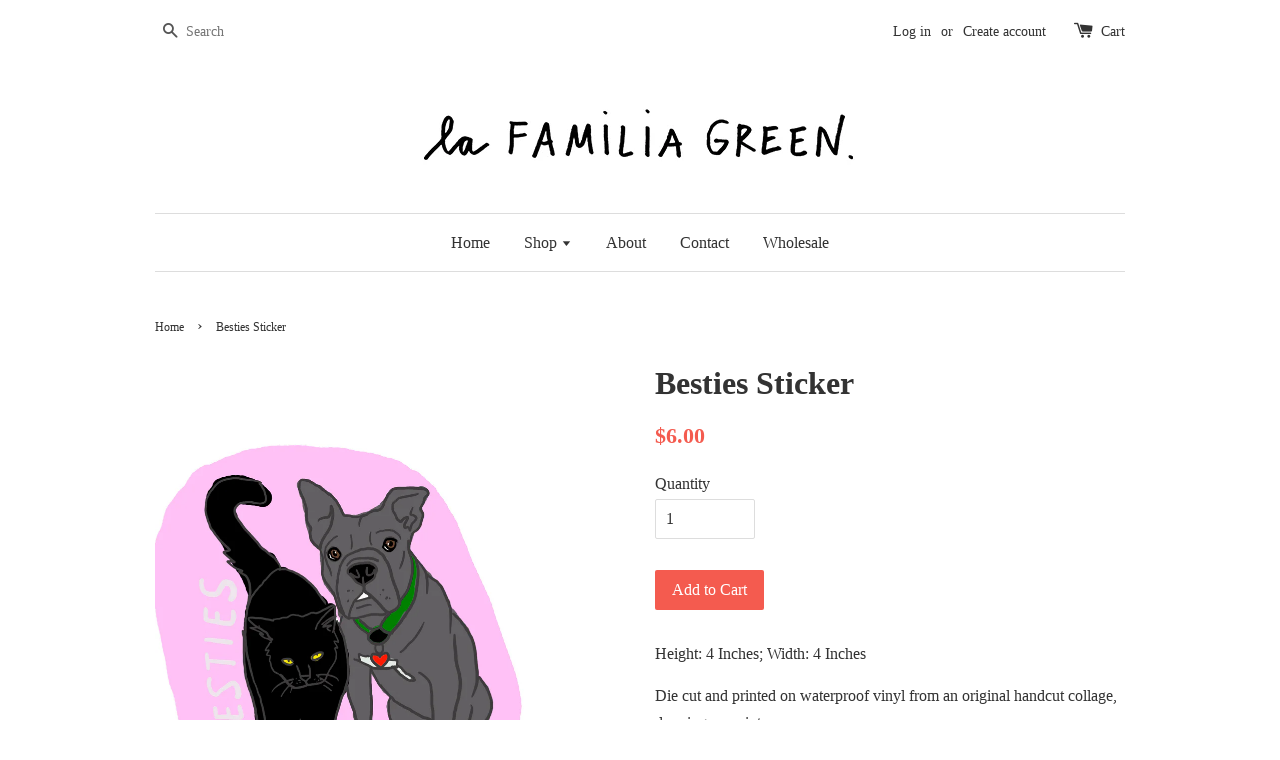

--- FILE ---
content_type: text/html; charset=utf-8
request_url: https://la-familia-green.myshopify.com/products/besties-sticker
body_size: 14667
content:
<!doctype html>
<!--[if lt IE 7]><html class="no-js lt-ie9 lt-ie8 lt-ie7" lang="en"> <![endif]-->
<!--[if IE 7]><html class="no-js lt-ie9 lt-ie8" lang="en"> <![endif]-->
<!--[if IE 8]><html class="no-js lt-ie9" lang="en"> <![endif]-->
<!--[if IE 9 ]><html class="ie9 no-js"> <![endif]-->
<!--[if (gt IE 9)|!(IE)]><!--> <html class="no-js"> <!--<![endif]-->
<head>

  <!-- Basic page needs ================================================== -->
  <meta charset="utf-8">
  <meta http-equiv="X-UA-Compatible" content="IE=edge,chrome=1">

  

  <!-- Title and description ================================================== -->
  <title>
  Besties Sticker &ndash; La Familia Green
  </title>

  
  <meta name="description" content="Height: 4 Inches; Width: 4 Inches Die cut and printed on waterproof vinyl from an original handcut collage, drawing, or printMade in USA">
  

  <!-- Social meta ================================================== -->
  

  <meta property="og:type" content="product">
  <meta property="og:title" content="Besties Sticker">
  <meta property="og:url" content="https://la-familia-green.myshopify.com/products/besties-sticker">
  
  <meta property="og:image" content="http://la-familia-green.myshopify.com/cdn/shop/files/Bestiessticker_grande.jpg?v=1683144820">
  <meta property="og:image:secure_url" content="https://la-familia-green.myshopify.com/cdn/shop/files/Bestiessticker_grande.jpg?v=1683144820">
  
  <meta property="og:price:amount" content="6.00">
  <meta property="og:price:currency" content="USD">



  <meta property="og:description" content="Height: 4 Inches; Width: 4 Inches Die cut and printed on waterproof vinyl from an original handcut collage, drawing, or printMade in USA">


<meta property="og:site_name" content="La Familia Green">



  <meta name="twitter:card" content="summary">




  <meta name="twitter:title" content="Besties Sticker">
  <meta name="twitter:description" content="



 

 


Height: 4 Inches; Width: 4 Inches



Die cut and printed on waterproof vinyl from an original handcut collage, drawing, or printMade in USA













">
  <meta name="twitter:image" content="https://la-familia-green.myshopify.com/cdn/shop/files/Bestiessticker_large.jpg?v=1683144820">
  <meta name="twitter:image:width" content="480">
  <meta name="twitter:image:height" content="480">



  <!-- Helpers ================================================== -->
  <link rel="canonical" href="https://la-familia-green.myshopify.com/products/besties-sticker">
  <meta name="viewport" content="width=device-width,initial-scale=1">
  <meta name="theme-color" content="#f45b4f">

  <!-- CSS ================================================== -->
  <link href="//la-familia-green.myshopify.com/cdn/shop/t/1/assets/timber.scss.css?v=20803252000264877471713475014" rel="stylesheet" type="text/css" media="all" />
  <link href="//la-familia-green.myshopify.com/cdn/shop/t/1/assets/theme.scss.css?v=154145449985891610321713475014" rel="stylesheet" type="text/css" media="all" />

  




  <!-- Header hook for plugins ================================================== -->
  <script>window.performance && window.performance.mark && window.performance.mark('shopify.content_for_header.start');</script><meta name="facebook-domain-verification" content="84y66p8ap7k1ihs2h6ztt2p0vyrvgb">
<meta id="shopify-digital-wallet" name="shopify-digital-wallet" content="/14187802/digital_wallets/dialog">
<meta name="shopify-checkout-api-token" content="7209cf0428d16251eb9e1a6a17c43c1e">
<meta id="in-context-paypal-metadata" data-shop-id="14187802" data-venmo-supported="false" data-environment="production" data-locale="en_US" data-paypal-v4="true" data-currency="USD">
<link rel="alternate" type="application/json+oembed" href="https://la-familia-green.myshopify.com/products/besties-sticker.oembed">
<script async="async" src="/checkouts/internal/preloads.js?locale=en-US"></script>
<link rel="preconnect" href="https://shop.app" crossorigin="anonymous">
<script async="async" src="https://shop.app/checkouts/internal/preloads.js?locale=en-US&shop_id=14187802" crossorigin="anonymous"></script>
<script id="apple-pay-shop-capabilities" type="application/json">{"shopId":14187802,"countryCode":"US","currencyCode":"USD","merchantCapabilities":["supports3DS"],"merchantId":"gid:\/\/shopify\/Shop\/14187802","merchantName":"La Familia Green","requiredBillingContactFields":["postalAddress","email"],"requiredShippingContactFields":["postalAddress","email"],"shippingType":"shipping","supportedNetworks":["visa","masterCard","amex","discover","elo","jcb"],"total":{"type":"pending","label":"La Familia Green","amount":"1.00"},"shopifyPaymentsEnabled":true,"supportsSubscriptions":true}</script>
<script id="shopify-features" type="application/json">{"accessToken":"7209cf0428d16251eb9e1a6a17c43c1e","betas":["rich-media-storefront-analytics"],"domain":"la-familia-green.myshopify.com","predictiveSearch":true,"shopId":14187802,"locale":"en"}</script>
<script>var Shopify = Shopify || {};
Shopify.shop = "la-familia-green.myshopify.com";
Shopify.locale = "en";
Shopify.currency = {"active":"USD","rate":"1.0"};
Shopify.country = "US";
Shopify.theme = {"name":"launchpad-star","id":149911239,"schema_name":null,"schema_version":null,"theme_store_id":null,"role":"main"};
Shopify.theme.handle = "null";
Shopify.theme.style = {"id":null,"handle":null};
Shopify.cdnHost = "la-familia-green.myshopify.com/cdn";
Shopify.routes = Shopify.routes || {};
Shopify.routes.root = "/";</script>
<script type="module">!function(o){(o.Shopify=o.Shopify||{}).modules=!0}(window);</script>
<script>!function(o){function n(){var o=[];function n(){o.push(Array.prototype.slice.apply(arguments))}return n.q=o,n}var t=o.Shopify=o.Shopify||{};t.loadFeatures=n(),t.autoloadFeatures=n()}(window);</script>
<script>
  window.ShopifyPay = window.ShopifyPay || {};
  window.ShopifyPay.apiHost = "shop.app\/pay";
  window.ShopifyPay.redirectState = null;
</script>
<script id="shop-js-analytics" type="application/json">{"pageType":"product"}</script>
<script defer="defer" async type="module" src="//la-familia-green.myshopify.com/cdn/shopifycloud/shop-js/modules/v2/client.init-shop-cart-sync_BdyHc3Nr.en.esm.js"></script>
<script defer="defer" async type="module" src="//la-familia-green.myshopify.com/cdn/shopifycloud/shop-js/modules/v2/chunk.common_Daul8nwZ.esm.js"></script>
<script type="module">
  await import("//la-familia-green.myshopify.com/cdn/shopifycloud/shop-js/modules/v2/client.init-shop-cart-sync_BdyHc3Nr.en.esm.js");
await import("//la-familia-green.myshopify.com/cdn/shopifycloud/shop-js/modules/v2/chunk.common_Daul8nwZ.esm.js");

  window.Shopify.SignInWithShop?.initShopCartSync?.({"fedCMEnabled":true,"windoidEnabled":true});

</script>
<script>
  window.Shopify = window.Shopify || {};
  if (!window.Shopify.featureAssets) window.Shopify.featureAssets = {};
  window.Shopify.featureAssets['shop-js'] = {"shop-cart-sync":["modules/v2/client.shop-cart-sync_QYOiDySF.en.esm.js","modules/v2/chunk.common_Daul8nwZ.esm.js"],"init-fed-cm":["modules/v2/client.init-fed-cm_DchLp9rc.en.esm.js","modules/v2/chunk.common_Daul8nwZ.esm.js"],"shop-button":["modules/v2/client.shop-button_OV7bAJc5.en.esm.js","modules/v2/chunk.common_Daul8nwZ.esm.js"],"init-windoid":["modules/v2/client.init-windoid_DwxFKQ8e.en.esm.js","modules/v2/chunk.common_Daul8nwZ.esm.js"],"shop-cash-offers":["modules/v2/client.shop-cash-offers_DWtL6Bq3.en.esm.js","modules/v2/chunk.common_Daul8nwZ.esm.js","modules/v2/chunk.modal_CQq8HTM6.esm.js"],"shop-toast-manager":["modules/v2/client.shop-toast-manager_CX9r1SjA.en.esm.js","modules/v2/chunk.common_Daul8nwZ.esm.js"],"init-shop-email-lookup-coordinator":["modules/v2/client.init-shop-email-lookup-coordinator_UhKnw74l.en.esm.js","modules/v2/chunk.common_Daul8nwZ.esm.js"],"pay-button":["modules/v2/client.pay-button_DzxNnLDY.en.esm.js","modules/v2/chunk.common_Daul8nwZ.esm.js"],"avatar":["modules/v2/client.avatar_BTnouDA3.en.esm.js"],"init-shop-cart-sync":["modules/v2/client.init-shop-cart-sync_BdyHc3Nr.en.esm.js","modules/v2/chunk.common_Daul8nwZ.esm.js"],"shop-login-button":["modules/v2/client.shop-login-button_D8B466_1.en.esm.js","modules/v2/chunk.common_Daul8nwZ.esm.js","modules/v2/chunk.modal_CQq8HTM6.esm.js"],"init-customer-accounts-sign-up":["modules/v2/client.init-customer-accounts-sign-up_C8fpPm4i.en.esm.js","modules/v2/client.shop-login-button_D8B466_1.en.esm.js","modules/v2/chunk.common_Daul8nwZ.esm.js","modules/v2/chunk.modal_CQq8HTM6.esm.js"],"init-shop-for-new-customer-accounts":["modules/v2/client.init-shop-for-new-customer-accounts_CVTO0Ztu.en.esm.js","modules/v2/client.shop-login-button_D8B466_1.en.esm.js","modules/v2/chunk.common_Daul8nwZ.esm.js","modules/v2/chunk.modal_CQq8HTM6.esm.js"],"init-customer-accounts":["modules/v2/client.init-customer-accounts_dRgKMfrE.en.esm.js","modules/v2/client.shop-login-button_D8B466_1.en.esm.js","modules/v2/chunk.common_Daul8nwZ.esm.js","modules/v2/chunk.modal_CQq8HTM6.esm.js"],"shop-follow-button":["modules/v2/client.shop-follow-button_CkZpjEct.en.esm.js","modules/v2/chunk.common_Daul8nwZ.esm.js","modules/v2/chunk.modal_CQq8HTM6.esm.js"],"lead-capture":["modules/v2/client.lead-capture_BntHBhfp.en.esm.js","modules/v2/chunk.common_Daul8nwZ.esm.js","modules/v2/chunk.modal_CQq8HTM6.esm.js"],"checkout-modal":["modules/v2/client.checkout-modal_CfxcYbTm.en.esm.js","modules/v2/chunk.common_Daul8nwZ.esm.js","modules/v2/chunk.modal_CQq8HTM6.esm.js"],"shop-login":["modules/v2/client.shop-login_Da4GZ2H6.en.esm.js","modules/v2/chunk.common_Daul8nwZ.esm.js","modules/v2/chunk.modal_CQq8HTM6.esm.js"],"payment-terms":["modules/v2/client.payment-terms_MV4M3zvL.en.esm.js","modules/v2/chunk.common_Daul8nwZ.esm.js","modules/v2/chunk.modal_CQq8HTM6.esm.js"]};
</script>
<script>(function() {
  var isLoaded = false;
  function asyncLoad() {
    if (isLoaded) return;
    isLoaded = true;
    var urls = ["https:\/\/coupon-x.premio.io\/assets\/js\/shopify-cx-fronted.js?shop=la-familia-green.myshopify.com"];
    for (var i = 0; i < urls.length; i++) {
      var s = document.createElement('script');
      s.type = 'text/javascript';
      s.async = true;
      s.src = urls[i];
      var x = document.getElementsByTagName('script')[0];
      x.parentNode.insertBefore(s, x);
    }
  };
  if(window.attachEvent) {
    window.attachEvent('onload', asyncLoad);
  } else {
    window.addEventListener('load', asyncLoad, false);
  }
})();</script>
<script id="__st">var __st={"a":14187802,"offset":-21600,"reqid":"fffcb93b-80a5-451a-b9f9-32d2ebaa0bfe-1768984470","pageurl":"la-familia-green.myshopify.com\/products\/besties-sticker","u":"e17afe5307f9","p":"product","rtyp":"product","rid":6800925425735};</script>
<script>window.ShopifyPaypalV4VisibilityTracking = true;</script>
<script id="captcha-bootstrap">!function(){'use strict';const t='contact',e='account',n='new_comment',o=[[t,t],['blogs',n],['comments',n],[t,'customer']],c=[[e,'customer_login'],[e,'guest_login'],[e,'recover_customer_password'],[e,'create_customer']],r=t=>t.map((([t,e])=>`form[action*='/${t}']:not([data-nocaptcha='true']) input[name='form_type'][value='${e}']`)).join(','),a=t=>()=>t?[...document.querySelectorAll(t)].map((t=>t.form)):[];function s(){const t=[...o],e=r(t);return a(e)}const i='password',u='form_key',d=['recaptcha-v3-token','g-recaptcha-response','h-captcha-response',i],f=()=>{try{return window.sessionStorage}catch{return}},m='__shopify_v',_=t=>t.elements[u];function p(t,e,n=!1){try{const o=window.sessionStorage,c=JSON.parse(o.getItem(e)),{data:r}=function(t){const{data:e,action:n}=t;return t[m]||n?{data:e,action:n}:{data:t,action:n}}(c);for(const[e,n]of Object.entries(r))t.elements[e]&&(t.elements[e].value=n);n&&o.removeItem(e)}catch(o){console.error('form repopulation failed',{error:o})}}const l='form_type',E='cptcha';function T(t){t.dataset[E]=!0}const w=window,h=w.document,L='Shopify',v='ce_forms',y='captcha';let A=!1;((t,e)=>{const n=(g='f06e6c50-85a8-45c8-87d0-21a2b65856fe',I='https://cdn.shopify.com/shopifycloud/storefront-forms-hcaptcha/ce_storefront_forms_captcha_hcaptcha.v1.5.2.iife.js',D={infoText:'Protected by hCaptcha',privacyText:'Privacy',termsText:'Terms'},(t,e,n)=>{const o=w[L][v],c=o.bindForm;if(c)return c(t,g,e,D).then(n);var r;o.q.push([[t,g,e,D],n]),r=I,A||(h.body.append(Object.assign(h.createElement('script'),{id:'captcha-provider',async:!0,src:r})),A=!0)});var g,I,D;w[L]=w[L]||{},w[L][v]=w[L][v]||{},w[L][v].q=[],w[L][y]=w[L][y]||{},w[L][y].protect=function(t,e){n(t,void 0,e),T(t)},Object.freeze(w[L][y]),function(t,e,n,w,h,L){const[v,y,A,g]=function(t,e,n){const i=e?o:[],u=t?c:[],d=[...i,...u],f=r(d),m=r(i),_=r(d.filter((([t,e])=>n.includes(e))));return[a(f),a(m),a(_),s()]}(w,h,L),I=t=>{const e=t.target;return e instanceof HTMLFormElement?e:e&&e.form},D=t=>v().includes(t);t.addEventListener('submit',(t=>{const e=I(t);if(!e)return;const n=D(e)&&!e.dataset.hcaptchaBound&&!e.dataset.recaptchaBound,o=_(e),c=g().includes(e)&&(!o||!o.value);(n||c)&&t.preventDefault(),c&&!n&&(function(t){try{if(!f())return;!function(t){const e=f();if(!e)return;const n=_(t);if(!n)return;const o=n.value;o&&e.removeItem(o)}(t);const e=Array.from(Array(32),(()=>Math.random().toString(36)[2])).join('');!function(t,e){_(t)||t.append(Object.assign(document.createElement('input'),{type:'hidden',name:u})),t.elements[u].value=e}(t,e),function(t,e){const n=f();if(!n)return;const o=[...t.querySelectorAll(`input[type='${i}']`)].map((({name:t})=>t)),c=[...d,...o],r={};for(const[a,s]of new FormData(t).entries())c.includes(a)||(r[a]=s);n.setItem(e,JSON.stringify({[m]:1,action:t.action,data:r}))}(t,e)}catch(e){console.error('failed to persist form',e)}}(e),e.submit())}));const S=(t,e)=>{t&&!t.dataset[E]&&(n(t,e.some((e=>e===t))),T(t))};for(const o of['focusin','change'])t.addEventListener(o,(t=>{const e=I(t);D(e)&&S(e,y())}));const B=e.get('form_key'),M=e.get(l),P=B&&M;t.addEventListener('DOMContentLoaded',(()=>{const t=y();if(P)for(const e of t)e.elements[l].value===M&&p(e,B);[...new Set([...A(),...v().filter((t=>'true'===t.dataset.shopifyCaptcha))])].forEach((e=>S(e,t)))}))}(h,new URLSearchParams(w.location.search),n,t,e,['guest_login'])})(!0,!0)}();</script>
<script integrity="sha256-4kQ18oKyAcykRKYeNunJcIwy7WH5gtpwJnB7kiuLZ1E=" data-source-attribution="shopify.loadfeatures" defer="defer" src="//la-familia-green.myshopify.com/cdn/shopifycloud/storefront/assets/storefront/load_feature-a0a9edcb.js" crossorigin="anonymous"></script>
<script crossorigin="anonymous" defer="defer" src="//la-familia-green.myshopify.com/cdn/shopifycloud/storefront/assets/shopify_pay/storefront-65b4c6d7.js?v=20250812"></script>
<script data-source-attribution="shopify.dynamic_checkout.dynamic.init">var Shopify=Shopify||{};Shopify.PaymentButton=Shopify.PaymentButton||{isStorefrontPortableWallets:!0,init:function(){window.Shopify.PaymentButton.init=function(){};var t=document.createElement("script");t.src="https://la-familia-green.myshopify.com/cdn/shopifycloud/portable-wallets/latest/portable-wallets.en.js",t.type="module",document.head.appendChild(t)}};
</script>
<script data-source-attribution="shopify.dynamic_checkout.buyer_consent">
  function portableWalletsHideBuyerConsent(e){var t=document.getElementById("shopify-buyer-consent"),n=document.getElementById("shopify-subscription-policy-button");t&&n&&(t.classList.add("hidden"),t.setAttribute("aria-hidden","true"),n.removeEventListener("click",e))}function portableWalletsShowBuyerConsent(e){var t=document.getElementById("shopify-buyer-consent"),n=document.getElementById("shopify-subscription-policy-button");t&&n&&(t.classList.remove("hidden"),t.removeAttribute("aria-hidden"),n.addEventListener("click",e))}window.Shopify?.PaymentButton&&(window.Shopify.PaymentButton.hideBuyerConsent=portableWalletsHideBuyerConsent,window.Shopify.PaymentButton.showBuyerConsent=portableWalletsShowBuyerConsent);
</script>
<script data-source-attribution="shopify.dynamic_checkout.cart.bootstrap">document.addEventListener("DOMContentLoaded",(function(){function t(){return document.querySelector("shopify-accelerated-checkout-cart, shopify-accelerated-checkout")}if(t())Shopify.PaymentButton.init();else{new MutationObserver((function(e,n){t()&&(Shopify.PaymentButton.init(),n.disconnect())})).observe(document.body,{childList:!0,subtree:!0})}}));
</script>
<link id="shopify-accelerated-checkout-styles" rel="stylesheet" media="screen" href="https://la-familia-green.myshopify.com/cdn/shopifycloud/portable-wallets/latest/accelerated-checkout-backwards-compat.css" crossorigin="anonymous">
<style id="shopify-accelerated-checkout-cart">
        #shopify-buyer-consent {
  margin-top: 1em;
  display: inline-block;
  width: 100%;
}

#shopify-buyer-consent.hidden {
  display: none;
}

#shopify-subscription-policy-button {
  background: none;
  border: none;
  padding: 0;
  text-decoration: underline;
  font-size: inherit;
  cursor: pointer;
}

#shopify-subscription-policy-button::before {
  box-shadow: none;
}

      </style>

<script>window.performance && window.performance.mark && window.performance.mark('shopify.content_for_header.end');</script>

  

<!--[if lt IE 9]>
<script src="//cdnjs.cloudflare.com/ajax/libs/html5shiv/3.7.2/html5shiv.min.js" type="text/javascript"></script>
<script src="//la-familia-green.myshopify.com/cdn/shop/t/1/assets/respond.min.js?v=52248677837542619231470257648" type="text/javascript"></script>
<link href="//la-familia-green.myshopify.com/cdn/shop/t/1/assets/respond-proxy.html" id="respond-proxy" rel="respond-proxy" />
<link href="//la-familia-green.myshopify.com/search?q=b04e50b2a81a81c6a212ba27582777fb" id="respond-redirect" rel="respond-redirect" />
<script src="//la-familia-green.myshopify.com/search?q=b04e50b2a81a81c6a212ba27582777fb" type="text/javascript"></script>
<![endif]-->



  <script src="//ajax.googleapis.com/ajax/libs/jquery/1.11.0/jquery.min.js" type="text/javascript"></script>
  <script src="//la-familia-green.myshopify.com/cdn/shop/t/1/assets/modernizr.min.js?v=26620055551102246001470257648" type="text/javascript"></script>

  
  

<link href="https://monorail-edge.shopifysvc.com" rel="dns-prefetch">
<script>(function(){if ("sendBeacon" in navigator && "performance" in window) {try {var session_token_from_headers = performance.getEntriesByType('navigation')[0].serverTiming.find(x => x.name == '_s').description;} catch {var session_token_from_headers = undefined;}var session_cookie_matches = document.cookie.match(/_shopify_s=([^;]*)/);var session_token_from_cookie = session_cookie_matches && session_cookie_matches.length === 2 ? session_cookie_matches[1] : "";var session_token = session_token_from_headers || session_token_from_cookie || "";function handle_abandonment_event(e) {var entries = performance.getEntries().filter(function(entry) {return /monorail-edge.shopifysvc.com/.test(entry.name);});if (!window.abandonment_tracked && entries.length === 0) {window.abandonment_tracked = true;var currentMs = Date.now();var navigation_start = performance.timing.navigationStart;var payload = {shop_id: 14187802,url: window.location.href,navigation_start,duration: currentMs - navigation_start,session_token,page_type: "product"};window.navigator.sendBeacon("https://monorail-edge.shopifysvc.com/v1/produce", JSON.stringify({schema_id: "online_store_buyer_site_abandonment/1.1",payload: payload,metadata: {event_created_at_ms: currentMs,event_sent_at_ms: currentMs}}));}}window.addEventListener('pagehide', handle_abandonment_event);}}());</script>
<script id="web-pixels-manager-setup">(function e(e,d,r,n,o){if(void 0===o&&(o={}),!Boolean(null===(a=null===(i=window.Shopify)||void 0===i?void 0:i.analytics)||void 0===a?void 0:a.replayQueue)){var i,a;window.Shopify=window.Shopify||{};var t=window.Shopify;t.analytics=t.analytics||{};var s=t.analytics;s.replayQueue=[],s.publish=function(e,d,r){return s.replayQueue.push([e,d,r]),!0};try{self.performance.mark("wpm:start")}catch(e){}var l=function(){var e={modern:/Edge?\/(1{2}[4-9]|1[2-9]\d|[2-9]\d{2}|\d{4,})\.\d+(\.\d+|)|Firefox\/(1{2}[4-9]|1[2-9]\d|[2-9]\d{2}|\d{4,})\.\d+(\.\d+|)|Chrom(ium|e)\/(9{2}|\d{3,})\.\d+(\.\d+|)|(Maci|X1{2}).+ Version\/(15\.\d+|(1[6-9]|[2-9]\d|\d{3,})\.\d+)([,.]\d+|)( \(\w+\)|)( Mobile\/\w+|) Safari\/|Chrome.+OPR\/(9{2}|\d{3,})\.\d+\.\d+|(CPU[ +]OS|iPhone[ +]OS|CPU[ +]iPhone|CPU IPhone OS|CPU iPad OS)[ +]+(15[._]\d+|(1[6-9]|[2-9]\d|\d{3,})[._]\d+)([._]\d+|)|Android:?[ /-](13[3-9]|1[4-9]\d|[2-9]\d{2}|\d{4,})(\.\d+|)(\.\d+|)|Android.+Firefox\/(13[5-9]|1[4-9]\d|[2-9]\d{2}|\d{4,})\.\d+(\.\d+|)|Android.+Chrom(ium|e)\/(13[3-9]|1[4-9]\d|[2-9]\d{2}|\d{4,})\.\d+(\.\d+|)|SamsungBrowser\/([2-9]\d|\d{3,})\.\d+/,legacy:/Edge?\/(1[6-9]|[2-9]\d|\d{3,})\.\d+(\.\d+|)|Firefox\/(5[4-9]|[6-9]\d|\d{3,})\.\d+(\.\d+|)|Chrom(ium|e)\/(5[1-9]|[6-9]\d|\d{3,})\.\d+(\.\d+|)([\d.]+$|.*Safari\/(?![\d.]+ Edge\/[\d.]+$))|(Maci|X1{2}).+ Version\/(10\.\d+|(1[1-9]|[2-9]\d|\d{3,})\.\d+)([,.]\d+|)( \(\w+\)|)( Mobile\/\w+|) Safari\/|Chrome.+OPR\/(3[89]|[4-9]\d|\d{3,})\.\d+\.\d+|(CPU[ +]OS|iPhone[ +]OS|CPU[ +]iPhone|CPU IPhone OS|CPU iPad OS)[ +]+(10[._]\d+|(1[1-9]|[2-9]\d|\d{3,})[._]\d+)([._]\d+|)|Android:?[ /-](13[3-9]|1[4-9]\d|[2-9]\d{2}|\d{4,})(\.\d+|)(\.\d+|)|Mobile Safari.+OPR\/([89]\d|\d{3,})\.\d+\.\d+|Android.+Firefox\/(13[5-9]|1[4-9]\d|[2-9]\d{2}|\d{4,})\.\d+(\.\d+|)|Android.+Chrom(ium|e)\/(13[3-9]|1[4-9]\d|[2-9]\d{2}|\d{4,})\.\d+(\.\d+|)|Android.+(UC? ?Browser|UCWEB|U3)[ /]?(15\.([5-9]|\d{2,})|(1[6-9]|[2-9]\d|\d{3,})\.\d+)\.\d+|SamsungBrowser\/(5\.\d+|([6-9]|\d{2,})\.\d+)|Android.+MQ{2}Browser\/(14(\.(9|\d{2,})|)|(1[5-9]|[2-9]\d|\d{3,})(\.\d+|))(\.\d+|)|K[Aa][Ii]OS\/(3\.\d+|([4-9]|\d{2,})\.\d+)(\.\d+|)/},d=e.modern,r=e.legacy,n=navigator.userAgent;return n.match(d)?"modern":n.match(r)?"legacy":"unknown"}(),u="modern"===l?"modern":"legacy",c=(null!=n?n:{modern:"",legacy:""})[u],f=function(e){return[e.baseUrl,"/wpm","/b",e.hashVersion,"modern"===e.buildTarget?"m":"l",".js"].join("")}({baseUrl:d,hashVersion:r,buildTarget:u}),m=function(e){var d=e.version,r=e.bundleTarget,n=e.surface,o=e.pageUrl,i=e.monorailEndpoint;return{emit:function(e){var a=e.status,t=e.errorMsg,s=(new Date).getTime(),l=JSON.stringify({metadata:{event_sent_at_ms:s},events:[{schema_id:"web_pixels_manager_load/3.1",payload:{version:d,bundle_target:r,page_url:o,status:a,surface:n,error_msg:t},metadata:{event_created_at_ms:s}}]});if(!i)return console&&console.warn&&console.warn("[Web Pixels Manager] No Monorail endpoint provided, skipping logging."),!1;try{return self.navigator.sendBeacon.bind(self.navigator)(i,l)}catch(e){}var u=new XMLHttpRequest;try{return u.open("POST",i,!0),u.setRequestHeader("Content-Type","text/plain"),u.send(l),!0}catch(e){return console&&console.warn&&console.warn("[Web Pixels Manager] Got an unhandled error while logging to Monorail."),!1}}}}({version:r,bundleTarget:l,surface:e.surface,pageUrl:self.location.href,monorailEndpoint:e.monorailEndpoint});try{o.browserTarget=l,function(e){var d=e.src,r=e.async,n=void 0===r||r,o=e.onload,i=e.onerror,a=e.sri,t=e.scriptDataAttributes,s=void 0===t?{}:t,l=document.createElement("script"),u=document.querySelector("head"),c=document.querySelector("body");if(l.async=n,l.src=d,a&&(l.integrity=a,l.crossOrigin="anonymous"),s)for(var f in s)if(Object.prototype.hasOwnProperty.call(s,f))try{l.dataset[f]=s[f]}catch(e){}if(o&&l.addEventListener("load",o),i&&l.addEventListener("error",i),u)u.appendChild(l);else{if(!c)throw new Error("Did not find a head or body element to append the script");c.appendChild(l)}}({src:f,async:!0,onload:function(){if(!function(){var e,d;return Boolean(null===(d=null===(e=window.Shopify)||void 0===e?void 0:e.analytics)||void 0===d?void 0:d.initialized)}()){var d=window.webPixelsManager.init(e)||void 0;if(d){var r=window.Shopify.analytics;r.replayQueue.forEach((function(e){var r=e[0],n=e[1],o=e[2];d.publishCustomEvent(r,n,o)})),r.replayQueue=[],r.publish=d.publishCustomEvent,r.visitor=d.visitor,r.initialized=!0}}},onerror:function(){return m.emit({status:"failed",errorMsg:"".concat(f," has failed to load")})},sri:function(e){var d=/^sha384-[A-Za-z0-9+/=]+$/;return"string"==typeof e&&d.test(e)}(c)?c:"",scriptDataAttributes:o}),m.emit({status:"loading"})}catch(e){m.emit({status:"failed",errorMsg:(null==e?void 0:e.message)||"Unknown error"})}}})({shopId: 14187802,storefrontBaseUrl: "https://la-familia-green.myshopify.com",extensionsBaseUrl: "https://extensions.shopifycdn.com/cdn/shopifycloud/web-pixels-manager",monorailEndpoint: "https://monorail-edge.shopifysvc.com/unstable/produce_batch",surface: "storefront-renderer",enabledBetaFlags: ["2dca8a86"],webPixelsConfigList: [{"id":"shopify-app-pixel","configuration":"{}","eventPayloadVersion":"v1","runtimeContext":"STRICT","scriptVersion":"0450","apiClientId":"shopify-pixel","type":"APP","privacyPurposes":["ANALYTICS","MARKETING"]},{"id":"shopify-custom-pixel","eventPayloadVersion":"v1","runtimeContext":"LAX","scriptVersion":"0450","apiClientId":"shopify-pixel","type":"CUSTOM","privacyPurposes":["ANALYTICS","MARKETING"]}],isMerchantRequest: false,initData: {"shop":{"name":"La Familia Green","paymentSettings":{"currencyCode":"USD"},"myshopifyDomain":"la-familia-green.myshopify.com","countryCode":"US","storefrontUrl":"https:\/\/la-familia-green.myshopify.com"},"customer":null,"cart":null,"checkout":null,"productVariants":[{"price":{"amount":6.0,"currencyCode":"USD"},"product":{"title":"Besties Sticker","vendor":"La Familia Green","id":"6800925425735","untranslatedTitle":"Besties Sticker","url":"\/products\/besties-sticker","type":"Stickers"},"id":"40003801743431","image":{"src":"\/\/la-familia-green.myshopify.com\/cdn\/shop\/files\/Bestiessticker.jpg?v=1683144820"},"sku":"st27","title":"Default Title","untranslatedTitle":"Default Title"}],"purchasingCompany":null},},"https://la-familia-green.myshopify.com/cdn","fcfee988w5aeb613cpc8e4bc33m6693e112",{"modern":"","legacy":""},{"shopId":"14187802","storefrontBaseUrl":"https:\/\/la-familia-green.myshopify.com","extensionBaseUrl":"https:\/\/extensions.shopifycdn.com\/cdn\/shopifycloud\/web-pixels-manager","surface":"storefront-renderer","enabledBetaFlags":"[\"2dca8a86\"]","isMerchantRequest":"false","hashVersion":"fcfee988w5aeb613cpc8e4bc33m6693e112","publish":"custom","events":"[[\"page_viewed\",{}],[\"product_viewed\",{\"productVariant\":{\"price\":{\"amount\":6.0,\"currencyCode\":\"USD\"},\"product\":{\"title\":\"Besties Sticker\",\"vendor\":\"La Familia Green\",\"id\":\"6800925425735\",\"untranslatedTitle\":\"Besties Sticker\",\"url\":\"\/products\/besties-sticker\",\"type\":\"Stickers\"},\"id\":\"40003801743431\",\"image\":{\"src\":\"\/\/la-familia-green.myshopify.com\/cdn\/shop\/files\/Bestiessticker.jpg?v=1683144820\"},\"sku\":\"st27\",\"title\":\"Default Title\",\"untranslatedTitle\":\"Default Title\"}}]]"});</script><script>
  window.ShopifyAnalytics = window.ShopifyAnalytics || {};
  window.ShopifyAnalytics.meta = window.ShopifyAnalytics.meta || {};
  window.ShopifyAnalytics.meta.currency = 'USD';
  var meta = {"product":{"id":6800925425735,"gid":"gid:\/\/shopify\/Product\/6800925425735","vendor":"La Familia Green","type":"Stickers","handle":"besties-sticker","variants":[{"id":40003801743431,"price":600,"name":"Besties Sticker","public_title":null,"sku":"st27"}],"remote":false},"page":{"pageType":"product","resourceType":"product","resourceId":6800925425735,"requestId":"fffcb93b-80a5-451a-b9f9-32d2ebaa0bfe-1768984470"}};
  for (var attr in meta) {
    window.ShopifyAnalytics.meta[attr] = meta[attr];
  }
</script>
<script class="analytics">
  (function () {
    var customDocumentWrite = function(content) {
      var jquery = null;

      if (window.jQuery) {
        jquery = window.jQuery;
      } else if (window.Checkout && window.Checkout.$) {
        jquery = window.Checkout.$;
      }

      if (jquery) {
        jquery('body').append(content);
      }
    };

    var hasLoggedConversion = function(token) {
      if (token) {
        return document.cookie.indexOf('loggedConversion=' + token) !== -1;
      }
      return false;
    }

    var setCookieIfConversion = function(token) {
      if (token) {
        var twoMonthsFromNow = new Date(Date.now());
        twoMonthsFromNow.setMonth(twoMonthsFromNow.getMonth() + 2);

        document.cookie = 'loggedConversion=' + token + '; expires=' + twoMonthsFromNow;
      }
    }

    var trekkie = window.ShopifyAnalytics.lib = window.trekkie = window.trekkie || [];
    if (trekkie.integrations) {
      return;
    }
    trekkie.methods = [
      'identify',
      'page',
      'ready',
      'track',
      'trackForm',
      'trackLink'
    ];
    trekkie.factory = function(method) {
      return function() {
        var args = Array.prototype.slice.call(arguments);
        args.unshift(method);
        trekkie.push(args);
        return trekkie;
      };
    };
    for (var i = 0; i < trekkie.methods.length; i++) {
      var key = trekkie.methods[i];
      trekkie[key] = trekkie.factory(key);
    }
    trekkie.load = function(config) {
      trekkie.config = config || {};
      trekkie.config.initialDocumentCookie = document.cookie;
      var first = document.getElementsByTagName('script')[0];
      var script = document.createElement('script');
      script.type = 'text/javascript';
      script.onerror = function(e) {
        var scriptFallback = document.createElement('script');
        scriptFallback.type = 'text/javascript';
        scriptFallback.onerror = function(error) {
                var Monorail = {
      produce: function produce(monorailDomain, schemaId, payload) {
        var currentMs = new Date().getTime();
        var event = {
          schema_id: schemaId,
          payload: payload,
          metadata: {
            event_created_at_ms: currentMs,
            event_sent_at_ms: currentMs
          }
        };
        return Monorail.sendRequest("https://" + monorailDomain + "/v1/produce", JSON.stringify(event));
      },
      sendRequest: function sendRequest(endpointUrl, payload) {
        // Try the sendBeacon API
        if (window && window.navigator && typeof window.navigator.sendBeacon === 'function' && typeof window.Blob === 'function' && !Monorail.isIos12()) {
          var blobData = new window.Blob([payload], {
            type: 'text/plain'
          });

          if (window.navigator.sendBeacon(endpointUrl, blobData)) {
            return true;
          } // sendBeacon was not successful

        } // XHR beacon

        var xhr = new XMLHttpRequest();

        try {
          xhr.open('POST', endpointUrl);
          xhr.setRequestHeader('Content-Type', 'text/plain');
          xhr.send(payload);
        } catch (e) {
          console.log(e);
        }

        return false;
      },
      isIos12: function isIos12() {
        return window.navigator.userAgent.lastIndexOf('iPhone; CPU iPhone OS 12_') !== -1 || window.navigator.userAgent.lastIndexOf('iPad; CPU OS 12_') !== -1;
      }
    };
    Monorail.produce('monorail-edge.shopifysvc.com',
      'trekkie_storefront_load_errors/1.1',
      {shop_id: 14187802,
      theme_id: 149911239,
      app_name: "storefront",
      context_url: window.location.href,
      source_url: "//la-familia-green.myshopify.com/cdn/s/trekkie.storefront.cd680fe47e6c39ca5d5df5f0a32d569bc48c0f27.min.js"});

        };
        scriptFallback.async = true;
        scriptFallback.src = '//la-familia-green.myshopify.com/cdn/s/trekkie.storefront.cd680fe47e6c39ca5d5df5f0a32d569bc48c0f27.min.js';
        first.parentNode.insertBefore(scriptFallback, first);
      };
      script.async = true;
      script.src = '//la-familia-green.myshopify.com/cdn/s/trekkie.storefront.cd680fe47e6c39ca5d5df5f0a32d569bc48c0f27.min.js';
      first.parentNode.insertBefore(script, first);
    };
    trekkie.load(
      {"Trekkie":{"appName":"storefront","development":false,"defaultAttributes":{"shopId":14187802,"isMerchantRequest":null,"themeId":149911239,"themeCityHash":"18317562442852408931","contentLanguage":"en","currency":"USD","eventMetadataId":"d693b052-34a6-40e0-b9f3-21dad1cbbdee"},"isServerSideCookieWritingEnabled":true,"monorailRegion":"shop_domain","enabledBetaFlags":["65f19447"]},"Session Attribution":{},"S2S":{"facebookCapiEnabled":true,"source":"trekkie-storefront-renderer","apiClientId":580111}}
    );

    var loaded = false;
    trekkie.ready(function() {
      if (loaded) return;
      loaded = true;

      window.ShopifyAnalytics.lib = window.trekkie;

      var originalDocumentWrite = document.write;
      document.write = customDocumentWrite;
      try { window.ShopifyAnalytics.merchantGoogleAnalytics.call(this); } catch(error) {};
      document.write = originalDocumentWrite;

      window.ShopifyAnalytics.lib.page(null,{"pageType":"product","resourceType":"product","resourceId":6800925425735,"requestId":"fffcb93b-80a5-451a-b9f9-32d2ebaa0bfe-1768984470","shopifyEmitted":true});

      var match = window.location.pathname.match(/checkouts\/(.+)\/(thank_you|post_purchase)/)
      var token = match? match[1]: undefined;
      if (!hasLoggedConversion(token)) {
        setCookieIfConversion(token);
        window.ShopifyAnalytics.lib.track("Viewed Product",{"currency":"USD","variantId":40003801743431,"productId":6800925425735,"productGid":"gid:\/\/shopify\/Product\/6800925425735","name":"Besties Sticker","price":"6.00","sku":"st27","brand":"La Familia Green","variant":null,"category":"Stickers","nonInteraction":true,"remote":false},undefined,undefined,{"shopifyEmitted":true});
      window.ShopifyAnalytics.lib.track("monorail:\/\/trekkie_storefront_viewed_product\/1.1",{"currency":"USD","variantId":40003801743431,"productId":6800925425735,"productGid":"gid:\/\/shopify\/Product\/6800925425735","name":"Besties Sticker","price":"6.00","sku":"st27","brand":"La Familia Green","variant":null,"category":"Stickers","nonInteraction":true,"remote":false,"referer":"https:\/\/la-familia-green.myshopify.com\/products\/besties-sticker"});
      }
    });


        var eventsListenerScript = document.createElement('script');
        eventsListenerScript.async = true;
        eventsListenerScript.src = "//la-familia-green.myshopify.com/cdn/shopifycloud/storefront/assets/shop_events_listener-3da45d37.js";
        document.getElementsByTagName('head')[0].appendChild(eventsListenerScript);

})();</script>
<script
  defer
  src="https://la-familia-green.myshopify.com/cdn/shopifycloud/perf-kit/shopify-perf-kit-3.0.4.min.js"
  data-application="storefront-renderer"
  data-shop-id="14187802"
  data-render-region="gcp-us-central1"
  data-page-type="product"
  data-theme-instance-id="149911239"
  data-theme-name=""
  data-theme-version=""
  data-monorail-region="shop_domain"
  data-resource-timing-sampling-rate="10"
  data-shs="true"
  data-shs-beacon="true"
  data-shs-export-with-fetch="true"
  data-shs-logs-sample-rate="1"
  data-shs-beacon-endpoint="https://la-familia-green.myshopify.com/api/collect"
></script>
</head>

<body id="besties-sticker" class="template-product" >

  <div class="header-bar">
  <div class="wrapper medium-down--hide">
    <div class="large--display-table">

      
        <div class="header-bar__left large--display-table-cell">

          

          

          
            <div class="header-bar__module header-bar__search">
              


  <form action="/search" method="get" class="header-bar__search-form clearfix" role="search">
    
    <button type="submit" class="btn icon-fallback-text header-bar__search-submit">
      <span class="icon icon-search" aria-hidden="true"></span>
      <span class="fallback-text">Search</span>
    </button>
    <input type="search" name="q" value="" aria-label="Search" class="header-bar__search-input" placeholder="Search">
  </form>


            </div>
          

        </div>
      

      <div class="header-bar__right large--display-table-cell">

        
          <ul class="header-bar__module header-bar__module--list">
            
              <li>
                <a href="/account/login" id="customer_login_link">Log in</a>
              </li>
              <li>
                or
              </li>
              <li>
                <a href="/account/register" id="customer_register_link">Create account</a>
              </li>
            
          </ul>
        

        <div class="header-bar__module">
          <span class="header-bar__sep" aria-hidden="true"></span>
          <a href="/cart" class="cart-page-link">
            <span class="icon icon-cart header-bar__cart-icon" aria-hidden="true"></span>
          </a>
        </div>

        <div class="header-bar__module">
          <a href="/cart" class="cart-page-link">
            Cart<span class="hidden-count">:</span>
            <span class="cart-count header-bar__cart-count hidden-count">0</span>
          </a>
        </div>

        
          
        

      </div>
    </div>
  </div>
  <div class="wrapper large--hide">
    <button type="button" class="mobile-nav-trigger" id="MobileNavTrigger">
      <span class="icon icon-hamburger" aria-hidden="true"></span>
      Menu
    </button>
    <a href="/cart" class="cart-page-link mobile-cart-page-link">
      <span class="icon icon-cart header-bar__cart-icon" aria-hidden="true"></span>
      Cart
      <span class="cart-count  hidden-count">0</span>
    </a>
  </div>
  <ul id="MobileNav" class="mobile-nav large--hide">
  
  
  
  <li class="mobile-nav__link" aria-haspopup="true">
    
      <a href="/" class="mobile-nav">
        Home
      </a>
    
  </li>
  
  
  <li class="mobile-nav__link" aria-haspopup="true">
    
      <a href="/collections/all-products" class="mobile-nav__sublist-trigger">
        Shop
        <span class="icon-fallback-text mobile-nav__sublist-expand">
  <span class="icon icon-plus" aria-hidden="true"></span>
  <span class="fallback-text">+</span>
</span>
<span class="icon-fallback-text mobile-nav__sublist-contract">
  <span class="icon icon-minus" aria-hidden="true"></span>
  <span class="fallback-text">-</span>
</span>
      </a>
      <ul class="mobile-nav__sublist">  
        
          <li class="mobile-nav__sublist-link">
            <a href="/collections/birthday-cards">Birthday </a>
          </li>
        
          <li class="mobile-nav__sublist-link">
            <a href="/collections/new-baby-cards">Baby</a>
          </li>
        
          <li class="mobile-nav__sublist-link">
            <a href="/collections/love-notes">Love</a>
          </li>
        
          <li class="mobile-nav__sublist-link">
            <a href="/collections/wedding-cards">Wedding</a>
          </li>
        
          <li class="mobile-nav__sublist-link">
            <a href="/collections/anniversary-cards">Anniversary</a>
          </li>
        
          <li class="mobile-nav__sublist-link">
            <a href="/collections/other-categories-cards">Other Categories</a>
          </li>
        
          <li class="mobile-nav__sublist-link">
            <a href="/collections/thank-you-cards">Thank Yous</a>
          </li>
        
          <li class="mobile-nav__sublist-link">
            <a href="/collections/graduation-cards">Graduation</a>
          </li>
        
          <li class="mobile-nav__sublist-link">
            <a href="/collections/wildlife-cards">Animals</a>
          </li>
        
          <li class="mobile-nav__sublist-link">
            <a href="/collections/enclosures">Enclosures</a>
          </li>
        
          <li class="mobile-nav__sublist-link">
            <a href="/collections/valentines">Valentines</a>
          </li>
        
          <li class="mobile-nav__sublist-link">
            <a href="/collections/easter-passover-st-patricks-day">Easter & Passover & St. Patrick's Day</a>
          </li>
        
          <li class="mobile-nav__sublist-link">
            <a href="/collections/mothers-day-cards">Mother's Day</a>
          </li>
        
          <li class="mobile-nav__sublist-link">
            <a href="/collections/fathers-day-cards">Father's Day</a>
          </li>
        
          <li class="mobile-nav__sublist-link">
            <a href="/collections/halloween-thanksgiving-cards">Halloween & Thanksgiving</a>
          </li>
        
          <li class="mobile-nav__sublist-link">
            <a href="/collections/holiday-cards">Holiday</a>
          </li>
        
          <li class="mobile-nav__sublist-link">
            <a href="/collections/art-prints">Art Prints</a>
          </li>
        
          <li class="mobile-nav__sublist-link">
            <a href="/collections/postcards">Postcards</a>
          </li>
        
          <li class="mobile-nav__sublist-link">
            <a href="/collections/stickers">Stickers</a>
          </li>
        
          <li class="mobile-nav__sublist-link">
            <a href="/collections/notepads">Notepads</a>
          </li>
        
          <li class="mobile-nav__sublist-link">
            <a href="/collections/all-products">All Products</a>
          </li>
        
          <li class="mobile-nav__sublist-link">
            <a href="/products/la-familia-green-gift-card">Gift Cards</a>
          </li>
        
      </ul>
    
  </li>
  
  
  <li class="mobile-nav__link" aria-haspopup="true">
    
      <a href="/pages/about-us" class="mobile-nav">
        About 
      </a>
    
  </li>
  
  
  <li class="mobile-nav__link" aria-haspopup="true">
    
      <a href="/pages/contact" class="mobile-nav">
        Contact
      </a>
    
  </li>
  
  
  <li class="mobile-nav__link" aria-haspopup="true">
    
      <a href="/pages/wholesale" class="mobile-nav">
        Wholesale
      </a>
    
  </li>
  

  
    
      <li class="mobile-nav__link">
        <a href="/account/login" id="customer_login_link">Log in</a>
      </li>
      <li class="mobile-nav__link">
        <a href="/account/register" id="customer_register_link">Create account</a>
      </li>
    
  
  
  <li class="mobile-nav__link">
    
      <div class="header-bar__module header-bar__search">
        


  <form action="/search" method="get" class="header-bar__search-form clearfix" role="search">
    
    <button type="submit" class="btn icon-fallback-text header-bar__search-submit">
      <span class="icon icon-search" aria-hidden="true"></span>
      <span class="fallback-text">Search</span>
    </button>
    <input type="search" name="q" value="" aria-label="Search" class="header-bar__search-input" placeholder="Search">
  </form>


      </div>
    
  </li>
  
</ul>

</div>


  <header class="site-header" role="banner">
    <div class="wrapper">

      

      <div class="grid--full">
        <div class="grid__item">
          
            <div class="h1 site-header__logo" itemscope itemtype="http://schema.org/Organization">
          
            
              <a href="/" class="logo-wrapper" itemprop="url">
                <img src="//la-familia-green.myshopify.com/cdn/shop/t/1/assets/logo.png?v=26843479023686845411470261507" alt="La Familia Green" itemprop="logo">
              </a>
            
          
            </div>
          
          
        </div>
      </div>
      <div class="grid--full medium-down--hide">
        <div class="grid__item">
          
<ul class="site-nav" id="AccessibleNav">
  
    
    
    
      <li >
        <a href="/" class="site-nav__link">Home</a>
      </li>
    
  
    
    
    
      <li class="site-nav--has-dropdown" aria-haspopup="true">
        <a href="/collections/all-products" class="site-nav__link">
          Shop
          <span class="icon-fallback-text">
            <span class="icon icon-arrow-down" aria-hidden="true"></span>
          </span>
        </a>
        <ul class="site-nav__dropdown">
          
            <li>
              <a href="/collections/birthday-cards" class="site-nav__link">Birthday </a>
            </li>
          
            <li>
              <a href="/collections/new-baby-cards" class="site-nav__link">Baby</a>
            </li>
          
            <li>
              <a href="/collections/love-notes" class="site-nav__link">Love</a>
            </li>
          
            <li>
              <a href="/collections/wedding-cards" class="site-nav__link">Wedding</a>
            </li>
          
            <li>
              <a href="/collections/anniversary-cards" class="site-nav__link">Anniversary</a>
            </li>
          
            <li>
              <a href="/collections/other-categories-cards" class="site-nav__link">Other Categories</a>
            </li>
          
            <li>
              <a href="/collections/thank-you-cards" class="site-nav__link">Thank Yous</a>
            </li>
          
            <li>
              <a href="/collections/graduation-cards" class="site-nav__link">Graduation</a>
            </li>
          
            <li>
              <a href="/collections/wildlife-cards" class="site-nav__link">Animals</a>
            </li>
          
            <li>
              <a href="/collections/enclosures" class="site-nav__link">Enclosures</a>
            </li>
          
            <li>
              <a href="/collections/valentines" class="site-nav__link">Valentines</a>
            </li>
          
            <li>
              <a href="/collections/easter-passover-st-patricks-day" class="site-nav__link">Easter &amp; Passover &amp; St. Patrick&#39;s Day</a>
            </li>
          
            <li>
              <a href="/collections/mothers-day-cards" class="site-nav__link">Mother&#39;s Day</a>
            </li>
          
            <li>
              <a href="/collections/fathers-day-cards" class="site-nav__link">Father&#39;s Day</a>
            </li>
          
            <li>
              <a href="/collections/halloween-thanksgiving-cards" class="site-nav__link">Halloween &amp; Thanksgiving</a>
            </li>
          
            <li>
              <a href="/collections/holiday-cards" class="site-nav__link">Holiday</a>
            </li>
          
            <li>
              <a href="/collections/art-prints" class="site-nav__link">Art Prints</a>
            </li>
          
            <li>
              <a href="/collections/postcards" class="site-nav__link">Postcards</a>
            </li>
          
            <li>
              <a href="/collections/stickers" class="site-nav__link">Stickers</a>
            </li>
          
            <li>
              <a href="/collections/notepads" class="site-nav__link">Notepads</a>
            </li>
          
            <li>
              <a href="/collections/all-products" class="site-nav__link">All Products</a>
            </li>
          
            <li>
              <a href="/products/la-familia-green-gift-card" class="site-nav__link">Gift Cards</a>
            </li>
          
        </ul>
      </li>
    
  
    
    
    
      <li >
        <a href="/pages/about-us" class="site-nav__link">About </a>
      </li>
    
  
    
    
    
      <li >
        <a href="/pages/contact" class="site-nav__link">Contact</a>
      </li>
    
  
    
    
    
      <li >
        <a href="/pages/wholesale" class="site-nav__link">Wholesale</a>
      </li>
    
  
</ul>

        </div>
      </div>

      

    </div>
  </header>

  <main class="wrapper main-content" role="main">
    <div class="grid">
        <div class="grid__item">
          <div itemscope itemtype="http://schema.org/Product">

  
  

  <meta itemprop="url" content="https://la-familia-green.myshopify.com/products/besties-sticker?variant=40003801743431">
  <meta itemprop="image" content="//la-familia-green.myshopify.com/cdn/shop/files/Bestiessticker_grande.jpg?v=1683144820">

  <div class="section-header section-header--breadcrumb">
    

<nav class="breadcrumb" role="navigation" aria-label="breadcrumbs">
  <a href="/" title="Back to the frontpage">Home</a>

  

    
    <span aria-hidden="true" class="breadcrumb__sep">&rsaquo;</span>
    <span>Besties Sticker</span>

  
</nav>


  </div>

  <div class="product-single">
    <div class="grid product-single__hero">
      <div class="grid__item large--one-half">

        

          <div class="product-single__photos" id="ProductPhoto">
            <img src="//la-familia-green.myshopify.com/cdn/shop/files/Bestiessticker_1024x1024.jpg?v=1683144820" alt="Besties Sticker" id="ProductPhotoImg" data-image-id="29320862236743">
          </div>

          

        

        
        <ul class="gallery" class="hidden">
          
          <li data-image-id="29320862236743" class="gallery__item" data-mfp-src="//la-familia-green.myshopify.com/cdn/shop/files/Bestiessticker_1024x1024.jpg?v=1683144820"></li>
          
        </ul>
        

      </div>
      <div class="grid__item large--one-half">
        
        <h1 itemprop="name" content="Besties Sticker">Besties Sticker</h1>

        <div itemprop="offers" itemscope itemtype="http://schema.org/Offer">

          <meta itemprop="priceCurrency" content="USD">
          <link itemprop="availability" href="http://schema.org/InStock">

          <div class="product-single__prices">
            <span id="ProductPrice" class="product-single__price" itemprop="price" content="6.0">
              $6.00
            </span>

            
          </div>

          <form action="/cart/add" method="post" enctype="multipart/form-data" id="AddToCartForm">
            <select name="id" id="productSelect" class="product-single__variants">
              
                <option   selected="selected"  data-sku="st27" value="40003801743431">Default Title - $6.00 USD</option>
              
            </select>

            <div class="product-single__quantity">
              <label for="Quantity">Quantity</label>
              <input type="number" id="Quantity" name="quantity" value="1" min="1" class="quantity-selector">
            </div>

            <button type="submit" name="add" id="AddToCart" class="btn">
              <span id="AddToCartText">Add to Cart</span>
            </button>
          </form>

          <div class="product-description rte" itemprop="description">
            <meta charset="utf-8">
<div class="wt-mb-xs-3">
<meta charset="utf-8">
<div class="wt-mb-xs-3">
<meta charset="utf-8"> <meta charset="utf-8">
<div class="wt-mb-xs-3">
<meta charset="utf-8"> <meta charset="utf-8">
<div class="wt-mb-xs-3">
<meta charset="utf-8">
<p class="wt-text-body-01 wt-line-height-tight">Height: 4 Inches; Width: 4 Inches<br></p>
</div>
<div data-id="description-text">
<div id="etsywebtoolkitreadmore5e74ea4f0e323" class="" aria-hidden="false">
<p data-product-details-description-text-content="" class="wt-text-body-01 wt-break-word">Die cut and printed on waterproof vinyl from an original handcut collage, drawing, or print<br><br>Made in USA</p>
</div>
</div>
</div>
<div data-id="description-text">
<div id="etsywebtoolkitreadmore5e74ea1d1c735" class="" aria-hidden="false"><br></div>
</div>
</div>
<div data-id="description-text">
<div id="etsywebtoolkitreadmore5e74ea289553c" class="" aria-hidden="false"><br></div>
</div>
</div>
<div data-id="description-text">
<div id="etsywebtoolkitreadmore5e74ea3123607" class="" aria-hidden="false"><br></div>
</div>
          </div>

          
            <hr class="hr--clear hr--small">
            




<div class="social-sharing is-clean" data-permalink="https://la-familia-green.myshopify.com/products/besties-sticker">

  
    <a target="_blank" href="//www.facebook.com/sharer.php?u=https://la-familia-green.myshopify.com/products/besties-sticker" class="share-facebook" title="Share on Facebook">
      <span class="icon icon-facebook" aria-hidden="true"></span>
      <span class="share-title" aria-hidden="true">Share</span>
      
        <span class="share-count" aria-hidden="true">0</span>
      
      <span class="visually-hidden">Share on Facebook</span>
    </a>
  

  
    <a target="_blank" href="//twitter.com/share?text=Besties%20Sticker&amp;url=https://la-familia-green.myshopify.com/products/besties-sticker" class="share-twitter" class="share-twitter" title="Tweet on Twitter">
      <span class="icon icon-twitter" aria-hidden="true"></span>
      <span class="share-title" aria-hidden="true">Tweet</span>
     <span class="visually-hidden">Tweet on Twitter</span>
    </a>
  

  

    
      <a target="_blank" href="//pinterest.com/pin/create/button/?url=https://la-familia-green.myshopify.com/products/besties-sticker&amp;media=http://la-familia-green.myshopify.com/cdn/shop/files/Bestiessticker_1024x1024.jpg?v=1683144820&amp;description=Besties%20Sticker" class="share-pinterest" title="Pin on Pinterest">
        <span class="icon icon-pinterest" aria-hidden="true"></span>
        <span class="share-title" aria-hidden="true">Pin it</span>
        
          <span class="share-count" aria-hidden="true">0</span>
        
        <span class="visually-hidden">Pin on Pinterest</span>
      </a>
    

    
      <a target="_blank" href="//fancy.com/fancyit?ItemURL=https://la-familia-green.myshopify.com/products/besties-sticker&amp;Title=Besties%20Sticker&amp;Category=Other&amp;ImageURL=//la-familia-green.myshopify.com/cdn/shop/files/Bestiessticker_1024x1024.jpg?v=1683144820" class="share-fancy" title="Add to Fancy">
        <span class="icon icon-fancy" aria-hidden="true"></span>
        <span class="share-title" aria-hidden="true">Fancy</span>
        <span class="visually-hidden">Add to Fancy</span>
      </a>
    

  

  
    <a target="_blank" href="//plus.google.com/share?url=https://la-familia-green.myshopify.com/products/besties-sticker" class="share-google" title="+1 on Google Plus">
      <!-- Cannot get Google+ share count with JS yet -->
      <span class="icon icon-google_plus" aria-hidden="true"></span>
      
        <span class="share-count" aria-hidden="true">+1</span>
        <span class="visually-hidden">+1 on Google Plus</span>
      
    </a>
  

</div>

          
        </div>

      </div>
    </div>
  </div>

  
    





  <hr class="hr--clear hr--small">
  <div class="section-header section-header--medium">
    <h4 class="section-header__title">More from this collection</h4>
  </div>
  <div class="grid-uniform grid-link__container">
    
    
    
      
        
          
          











<div class="grid__item large--one-quarter medium--one-quarter small--one-half">
  <a href="/collections/all-products/products/ring-in-the-new-years-card" class="grid-link text-center">
    <span class="grid-link__image grid-link__image--product">
      
      
      <span class="grid-link__image-centered">
        <img src="//la-familia-green.myshopify.com/cdn/shop/files/hol104etsy_grande.jpg?v=1759868264" alt="Ring in the New Years Card">
      </span>
    </span>
    <p class="grid-link__title">Ring in the New Years Card</p>
    
    <p class="grid-link__meta">
      
      
      From $6.00
    </p>
  </a>
</div>

        
      
    
      
        
          
          











<div class="grid__item large--one-quarter medium--one-quarter small--one-half">
  <a href="/collections/all-products/products/zuzu-new-years-card-1" class="grid-link text-center">
    <span class="grid-link__image grid-link__image--product">
      
      
      <span class="grid-link__image-centered">
        <img src="//la-familia-green.myshopify.com/cdn/shop/files/hol74etsy_b300dc86-64a9-491f-a842-30d864c20bcd_grande.jpg?v=1759868162" alt="Zuzu New Years Card">
      </span>
    </span>
    <p class="grid-link__title">Zuzu New Years Card</p>
    
    <p class="grid-link__meta">
      
      
      From $6.00
    </p>
  </a>
</div>

        
      
    
      
        
          
          











<div class="grid__item large--one-quarter medium--one-quarter small--one-half">
  <a href="/collections/all-products/products/sunshine-dog-card" class="grid-link text-center">
    <span class="grid-link__image grid-link__image--product">
      
      
      <span class="grid-link__image-centered">
        <img src="//la-familia-green.myshopify.com/cdn/shop/files/ct139sunshine_grande.jpg?v=1752177957" alt="Card with a dog illustration and &#39;you are my sunshine&#39; text on a brown background">
      </span>
    </span>
    <p class="grid-link__title">Sunshine Dog Card</p>
    
    <p class="grid-link__meta">
      
      
      $6.00
    </p>
  </a>
</div>

        
      
    
      
        
          
          











<div class="grid__item large--one-quarter medium--one-quarter small--one-half">
  <a href="/collections/all-products/products/pygmy-hippo-sticker" class="grid-link text-center">
    <span class="grid-link__image grid-link__image--product">
      
      
      <span class="grid-link__image-centered">
        <img src="//la-familia-green.myshopify.com/cdn/shop/files/Pygmyhippo_grande.jpg?v=1752175648" alt="Pygmy Hippo Sticker">
      </span>
    </span>
    <p class="grid-link__title">Pygmy Hippo Sticker</p>
    
    <p class="grid-link__meta">
      
      
      $6.00
    </p>
  </a>
</div>

        
      
    
      
        
      
    
  </div>


  

</div>

<script src="//la-familia-green.myshopify.com/cdn/shopifycloud/storefront/assets/themes_support/option_selection-b017cd28.js" type="text/javascript"></script>
<script>
  var selectCallback = function(variant, selector) {
    timber.productPage({
      money_format: "${{amount}}",
      variant: variant,
      selector: selector,
      translations: {
        add_to_cart : "Add to Cart",
        sold_out : "Sold Out",
        unavailable : "Unavailable"
      }
    });
  };

  jQuery(function($) {
    new Shopify.OptionSelectors('productSelect', {
      product: {"id":6800925425735,"title":"Besties Sticker","handle":"besties-sticker","description":"\u003cmeta charset=\"utf-8\"\u003e\n\u003cdiv class=\"wt-mb-xs-3\"\u003e\n\u003cmeta charset=\"utf-8\"\u003e\n\u003cdiv class=\"wt-mb-xs-3\"\u003e\n\u003cmeta charset=\"utf-8\"\u003e \u003cmeta charset=\"utf-8\"\u003e\n\u003cdiv class=\"wt-mb-xs-3\"\u003e\n\u003cmeta charset=\"utf-8\"\u003e \u003cmeta charset=\"utf-8\"\u003e\n\u003cdiv class=\"wt-mb-xs-3\"\u003e\n\u003cmeta charset=\"utf-8\"\u003e\n\u003cp class=\"wt-text-body-01 wt-line-height-tight\"\u003eHeight: 4 Inches; Width: 4 Inches\u003cbr\u003e\u003c\/p\u003e\n\u003c\/div\u003e\n\u003cdiv data-id=\"description-text\"\u003e\n\u003cdiv id=\"etsywebtoolkitreadmore5e74ea4f0e323\" class=\"\" aria-hidden=\"false\"\u003e\n\u003cp data-product-details-description-text-content=\"\" class=\"wt-text-body-01 wt-break-word\"\u003eDie cut and printed on waterproof vinyl from an original handcut collage, drawing, or print\u003cbr\u003e\u003cbr\u003eMade in USA\u003c\/p\u003e\n\u003c\/div\u003e\n\u003c\/div\u003e\n\u003c\/div\u003e\n\u003cdiv data-id=\"description-text\"\u003e\n\u003cdiv id=\"etsywebtoolkitreadmore5e74ea1d1c735\" class=\"\" aria-hidden=\"false\"\u003e\u003cbr\u003e\u003c\/div\u003e\n\u003c\/div\u003e\n\u003c\/div\u003e\n\u003cdiv data-id=\"description-text\"\u003e\n\u003cdiv id=\"etsywebtoolkitreadmore5e74ea289553c\" class=\"\" aria-hidden=\"false\"\u003e\u003cbr\u003e\u003c\/div\u003e\n\u003c\/div\u003e\n\u003c\/div\u003e\n\u003cdiv data-id=\"description-text\"\u003e\n\u003cdiv id=\"etsywebtoolkitreadmore5e74ea3123607\" class=\"\" aria-hidden=\"false\"\u003e\u003cbr\u003e\u003c\/div\u003e\n\u003c\/div\u003e","published_at":"2023-05-03T15:13:46-05:00","created_at":"2023-05-03T15:13:30-05:00","vendor":"La Familia Green","type":"Stickers","tags":["animal friends","animals","besties","black cat","cats","dogs","pets","pink","pit bull"],"price":600,"price_min":600,"price_max":600,"available":true,"price_varies":false,"compare_at_price":null,"compare_at_price_min":0,"compare_at_price_max":0,"compare_at_price_varies":false,"variants":[{"id":40003801743431,"title":"Default Title","option1":"Default Title","option2":null,"option3":null,"sku":"st27","requires_shipping":true,"taxable":true,"featured_image":null,"available":true,"name":"Besties Sticker","public_title":null,"options":["Default Title"],"price":600,"weight":0,"compare_at_price":null,"inventory_quantity":0,"inventory_management":null,"inventory_policy":"deny","barcode":"","requires_selling_plan":false,"selling_plan_allocations":[]}],"images":["\/\/la-familia-green.myshopify.com\/cdn\/shop\/files\/Bestiessticker.jpg?v=1683144820"],"featured_image":"\/\/la-familia-green.myshopify.com\/cdn\/shop\/files\/Bestiessticker.jpg?v=1683144820","options":["Title"],"media":[{"alt":null,"id":21658679181383,"position":1,"preview_image":{"aspect_ratio":0.917,"height":2917,"width":2675,"src":"\/\/la-familia-green.myshopify.com\/cdn\/shop\/files\/Bestiessticker.jpg?v=1683144820"},"aspect_ratio":0.917,"height":2917,"media_type":"image","src":"\/\/la-familia-green.myshopify.com\/cdn\/shop\/files\/Bestiessticker.jpg?v=1683144820","width":2675}],"requires_selling_plan":false,"selling_plan_groups":[],"content":"\u003cmeta charset=\"utf-8\"\u003e\n\u003cdiv class=\"wt-mb-xs-3\"\u003e\n\u003cmeta charset=\"utf-8\"\u003e\n\u003cdiv class=\"wt-mb-xs-3\"\u003e\n\u003cmeta charset=\"utf-8\"\u003e \u003cmeta charset=\"utf-8\"\u003e\n\u003cdiv class=\"wt-mb-xs-3\"\u003e\n\u003cmeta charset=\"utf-8\"\u003e \u003cmeta charset=\"utf-8\"\u003e\n\u003cdiv class=\"wt-mb-xs-3\"\u003e\n\u003cmeta charset=\"utf-8\"\u003e\n\u003cp class=\"wt-text-body-01 wt-line-height-tight\"\u003eHeight: 4 Inches; Width: 4 Inches\u003cbr\u003e\u003c\/p\u003e\n\u003c\/div\u003e\n\u003cdiv data-id=\"description-text\"\u003e\n\u003cdiv id=\"etsywebtoolkitreadmore5e74ea4f0e323\" class=\"\" aria-hidden=\"false\"\u003e\n\u003cp data-product-details-description-text-content=\"\" class=\"wt-text-body-01 wt-break-word\"\u003eDie cut and printed on waterproof vinyl from an original handcut collage, drawing, or print\u003cbr\u003e\u003cbr\u003eMade in USA\u003c\/p\u003e\n\u003c\/div\u003e\n\u003c\/div\u003e\n\u003c\/div\u003e\n\u003cdiv data-id=\"description-text\"\u003e\n\u003cdiv id=\"etsywebtoolkitreadmore5e74ea1d1c735\" class=\"\" aria-hidden=\"false\"\u003e\u003cbr\u003e\u003c\/div\u003e\n\u003c\/div\u003e\n\u003c\/div\u003e\n\u003cdiv data-id=\"description-text\"\u003e\n\u003cdiv id=\"etsywebtoolkitreadmore5e74ea289553c\" class=\"\" aria-hidden=\"false\"\u003e\u003cbr\u003e\u003c\/div\u003e\n\u003c\/div\u003e\n\u003c\/div\u003e\n\u003cdiv data-id=\"description-text\"\u003e\n\u003cdiv id=\"etsywebtoolkitreadmore5e74ea3123607\" class=\"\" aria-hidden=\"false\"\u003e\u003cbr\u003e\u003c\/div\u003e\n\u003c\/div\u003e"},
      onVariantSelected: selectCallback,
      enableHistoryState: true
    });

    // Add label if only one product option and it isn't 'Title'. Could be 'Size'.
    

    // Hide selectors if we only have 1 variant and its title contains 'Default'.
    
      $('.selector-wrapper').hide();
    
  });
</script>

        </div>
    </div>
  </main>

  <footer class="site-footer small--text-center" role="contentinfo">

    <div class="wrapper">

      <div class="grid-uniform">

        
        
        
        
        
        
        
        

        

        

        
          <div class="grid__item large--one-half medium--one-half">
            
            <h4>Quick Links</h4>
            
            <ul class="site-footer__links">
              
                <li><a href="/search">Search</a></li>
              
                <li><a href="/pages/about-us">About us</a></li>
              
            </ul>
          </div>
        

        

        
          <div class="grid__item large--one-half medium--one-half">
            <h4>Follow Us</h4>
              
              <ul class="inline-list social-icons">
  
    <li>
      <a class="icon-fallback-text" href="https://twitter.com/lafamiliagreen" title="La Familia Green on Twitter">
        <span class="icon icon-twitter" aria-hidden="true"></span>
        <span class="fallback-text">Twitter</span>
      </a>
    </li>
  
  
    <li>
      <a class="icon-fallback-text" href="https://www.facebook.com/lafamiliagreencards/" title="La Familia Green on Facebook">
        <span class="icon icon-facebook" aria-hidden="true"></span>
        <span class="fallback-text">Facebook</span>
      </a>
    </li>
  
  
    <li>
      <a class="icon-fallback-text" href="https://www.pinterest.com/lafamiliagreen" title="La Familia Green on Pinterest">
        <span class="icon icon-pinterest" aria-hidden="true"></span>
        <span class="fallback-text">Pinterest</span>
      </a>
    </li>
  
  
  
    <li>
      <a class="icon-fallback-text" href="https://instagram.com/lafamiliagreen" title="La Familia Green on Instagram">
        <span class="icon icon-instagram" aria-hidden="true"></span>
        <span class="fallback-text">Instagram</span>
      </a>
    </li>
  
  
  
  
  
  
</ul>

          </div>
        

        

        
      </div>

      <hr class="hr--small hr--clear">

      
        
        <div class="grid">
           <div class="grid__item text-center">
             <ul class="inline-list payment-icons">
               
                 <li>
                   <img src="//la-familia-green.myshopify.com/cdn/shopifycloud/storefront/assets/payment_icons/american_express-1efdc6a3.svg">
                 </li>
               
                 <li>
                   <img src="//la-familia-green.myshopify.com/cdn/shopifycloud/storefront/assets/payment_icons/apple_pay-1721ebad.svg">
                 </li>
               
                 <li>
                   <img src="//la-familia-green.myshopify.com/cdn/shopifycloud/storefront/assets/payment_icons/diners_club-678e3046.svg">
                 </li>
               
                 <li>
                   <img src="//la-familia-green.myshopify.com/cdn/shopifycloud/storefront/assets/payment_icons/discover-59880595.svg">
                 </li>
               
                 <li>
                   <img src="//la-familia-green.myshopify.com/cdn/shopifycloud/storefront/assets/payment_icons/master-54b5a7ce.svg">
                 </li>
               
                 <li>
                   <img src="//la-familia-green.myshopify.com/cdn/shopifycloud/storefront/assets/payment_icons/paypal-a7c68b85.svg">
                 </li>
               
                 <li>
                   <img src="//la-familia-green.myshopify.com/cdn/shopifycloud/storefront/assets/payment_icons/shopify_pay-925ab76d.svg">
                 </li>
               
                 <li>
                   <img src="//la-familia-green.myshopify.com/cdn/shopifycloud/storefront/assets/payment_icons/visa-65d650f7.svg">
                 </li>
               
             </ul>
           </div>
         </div>
         
       

       <div class="grid">
         <div class="grid__item text-center">
           <p class="site-footer__links">Copyright &copy; 2026, <a href="/" title="">La Familia Green</a>. <a target="_blank" rel="nofollow" href="https://www.shopify.com?utm_campaign=poweredby&amp;utm_medium=shopify&amp;utm_source=onlinestore">Powered by Shopify</a></p>
         </div>
       </div>

    </div>

  </footer>

  

  
    <script src="//la-familia-green.myshopify.com/cdn/shop/t/1/assets/jquery.flexslider.min.js?v=33237652356059489871470257648" type="text/javascript"></script>
    <script src="//la-familia-green.myshopify.com/cdn/shop/t/1/assets/slider.js?v=34436185480890138161637355833" type="text/javascript"></script>
  

  <script src="//la-familia-green.myshopify.com/cdn/shop/t/1/assets/fastclick.min.js?v=29723458539410922371470257647" type="text/javascript"></script>
  <script src="//la-familia-green.myshopify.com/cdn/shop/t/1/assets/timber.js?v=26526583228822475811470257651" type="text/javascript"></script>
  <script src="//la-familia-green.myshopify.com/cdn/shop/t/1/assets/theme.js?v=12181899818948980601588691262" type="text/javascript"></script>

  
    
      <script src="//la-familia-green.myshopify.com/cdn/shop/t/1/assets/magnific-popup.min.js?v=150056207394664341371470257648" type="text/javascript"></script>
    
  

  
    
      <script src="//la-familia-green.myshopify.com/cdn/shop/t/1/assets/social-buttons.js?v=75187364066838451971470257651" type="text/javascript"></script>
    
  


      
    

      
    
</body>
</html>
